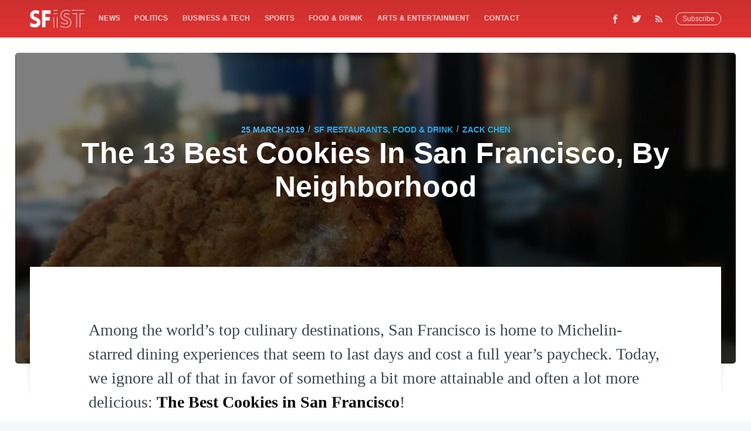

--- FILE ---
content_type: text/html; charset=utf-8
request_url: https://sfist.com/2019/03/25/best-cookies-in-san-francisco/
body_size: 13275
content:
<!DOCTYPE html>
<html lang="en">
<head>

    <meta charset="utf-8" />
    <meta http-equiv="X-UA-Compatible" content="IE=edge" />

    <title>13 Best Cookies in SF (By Neighborhood) - SFist News, Food, &amp; More</title>
    <meta name="HandheldFriendly" content="True" />
    <meta name="viewport" content="width=device-width, initial-scale=1.0" />

    <link rel="stylesheet" type="text/css" href="/assets/built/screen.css?v=93774026c9" />

    <meta name="description" content="San Francisco has countless bakeries putting out some of the world&#x27;s top cookies, cakes, &amp; breads. We taste tested SF&#x27;s best cookies by neighborhood." />
    <link rel="shortcut icon" href="/favicon.png" type="image/png" />
    <link rel="canonical" href="https://sfist.com/2019/03/25/best-cookies-in-san-francisco/" />
    <meta name="referrer" content="no-referrer-when-downgrade" />
    
    <meta property="og:site_name" content="SFist - San Francisco News, Restaurants, Events, &amp; Sports" />
    <meta property="og:type" content="article" />
    <meta property="og:title" content="13 Best Cookies in SF (By Neighborhood) - SFist News, Food, &amp; More" />
    <meta property="og:description" content="San Francisco has countless bakeries putting out some of the world&#x27;s top cookies, cakes, and breads. We taste-tested SF&#x27;s best cookies by neighborhood, ensuring that there&#x27;s no way that you fit into your favorite swimsuit this foggy and cold Bay Area summer." />
    <meta property="og:url" content="https://sfist.com/2019/03/25/best-cookies-in-san-francisco/" />
    <meta property="og:image" content="https://img.sfist.com/2019/03/11-best-cookies-in-san-francisco.jpg" />
    <meta property="article:published_time" content="2019-03-25T22:00:00.000Z" />
    <meta property="article:modified_time" content="2020-10-16T18:15:26.000Z" />
    <meta property="article:tag" content="SF Restaurants, Food &amp;amp; Drink" />
    <meta property="article:tag" content="bestofsf" />
    <meta property="article:tag" content="best of sf" />
    <meta property="article:tag" content="best of sfist" />
    <meta property="article:tag" content="bakeries" />
    
    <meta property="article:publisher" content="https://www.facebook.com/sfistdotcom" />
    <meta name="twitter:card" content="summary_large_image" />
    <meta name="twitter:title" content="13 Best Cookies in SF (By Neighborhood) - SFist News, Food, &amp; More" />
    <meta name="twitter:description" content="San Francisco has countless bakeries putting out some of the world&#x27;s top cookies, cakes, and breads. We taste-tested SF&#x27;s best cookies by neighborhood, ensuring that there&#x27;s no way that you fit into your favorite swimsuit this foggy and cold Bay Area summer." />
    <meta name="twitter:url" content="https://sfist.com/2019/03/25/best-cookies-in-san-francisco/" />
    <meta name="twitter:image" content="https://img.sfist.com/2019/03/11-best-cookies-in-san-francisco.jpg" />
    <meta name="twitter:label1" content="Written by" />
    <meta name="twitter:data1" content="Zack Chen" />
    <meta name="twitter:label2" content="Filed under" />
    <meta name="twitter:data2" content="SF Restaurants, Food &amp; Drink, bestofsf, best of sf, best of sfist, bakeries" />
    <meta name="twitter:site" content="@SFist" />
    <meta name="twitter:creator" content="@zackmfc" />
    <meta property="og:image:width" content="1170" />
    <meta property="og:image:height" content="793" />
    
    <script type="application/ld+json">
{
    "@context": "https://schema.org",
    "@type": "Article",
    "publisher": {
        "@type": "Organization",
        "name": "SFist - San Francisco News, Restaurants, Events, &amp; Sports",
        "logo": "https://img.sfist.com/2019/01/SFist_Logo_White.png"
    },
    "author": {
        "@type": "Person",
        "name": "Zack Chen",
        "image": {
            "@type": "ImageObject",
            "url": "https://img.sfist.com/2019/03/zack-chen-sfist-owner.jpg",
            "width": 500,
            "height": 500
        },
        "url": "https://sfist.com/author/zack-chen/",
        "sameAs": [
            "https://twitter.com/zackmfc"
        ]
    },
    "headline": "13 Best Cookies in SF (By Neighborhood) - SFist News, Food, &amp; More",
    "url": "https://sfist.com/2019/03/25/best-cookies-in-san-francisco/",
    "datePublished": "2019-03-25T22:00:00.000Z",
    "dateModified": "2020-10-16T18:15:26.000Z",
    "image": {
        "@type": "ImageObject",
        "url": "https://img.sfist.com/2019/03/11-best-cookies-in-san-francisco.jpg",
        "width": 1170,
        "height": 793
    },
    "keywords": "SF Restaurants, Food & Drink, bestofsf, best of sf, best of sfist, bakeries",
    "description": "San Francisco has countless bakeries putting out some of the world&#x27;s top cookies, cakes, and breads. We taste-tested SF&#x27;s best cookies by neighborhood, ensuring that there&#x27;s no way that you fit into your favorite swimsuit this foggy and cold Bay Area summer.",
    "mainEntityOfPage": {
        "@type": "WebPage",
        "@id": "https://sfist.com/"
    }
}
    </script>

    <script src="/public/ghost-sdk.min.js?v=93774026c9"></script>
<script>
ghost.init({
	clientId: "ghost-frontend",
	clientSecret: "40953c14871a"
});
</script>
    <meta name="generator" content="Ghost 2.12" />
    <link rel="alternate" type="application/rss+xml" title="SFist - San Francisco News, Restaurants, Events, &amp; Sports" href="https://sfist.com/rss/" />
    <!-- Global site tag (gtag.js) - Google Analytics -->
<script async src="https://www.googletagmanager.com/gtag/js?id=GA_TRACKING_ID"></script>
<script>
  window.dataLayer = window.dataLayer || [];
  function gtag(){dataLayer.push(arguments);}
  gtag('js', new Date());

  gtag('config', 'UA-131504173-1');
  gtag('config', 'AW-1025799952');
   
 
  window.googletag = window.googletag || {cmd: []};  
  googletag.cmd.push(function() {
     googletag.enableServices();
  });
</script>
<!-- Quantcast Tag -->
<script type="text/javascript">
var _qevents = _qevents || [];

(function() {
var elem = document.createElement('script');
elem.src = (document.location.protocol == "https:" ? "https://secure" : "http://edge") + ".quantserve.com/quant.js";
elem.async = true;
elem.type = "text/javascript";
var scpt = document.getElementsByTagName('script')[0];
scpt.parentNode.insertBefore(elem, scpt);
})();

_qevents.push({
qacct:"p-5Puun5Zu3vcW4"
});
</script>

<noscript>
<div style="display:none;">
<img src="//pixel.quantserve.com/pixel/p-5Puun5Zu3vcW4.gif" border="0" height="1" width="1" alt="Quantcast"/>
</div>
</noscript>
<!-- End Quantcast tag -->
<!-- <script type="text/javascript">
    (function(){
        var bsa_optimize=document.createElement('script');
        bsa_optimize.type='text/javascript';
        bsa_optimize.async=true;
        bsa_optimize.src='https://cdn4.buysellads.net/pub/sfist.js?'+(new Date()-new Date()%600000);
        (document.getElementsByTagName('head')[0]||document.getElementsByTagName('body')[0]).appendChild(bsa_optimize);
    })(); 
</script> -->
<!-- Google Tag Manager -->
<script>(function(w,d,s,l,i){w[l]=w[l]||[];w[l].push({'gtm.start':
new Date().getTime(),event:'gtm.js'});var f=d.getElementsByTagName(s)[0],
j=d.createElement(s),dl=l!='dataLayer'?'&l='+l:'';j.async=true;j.src=
'https://www.googletagmanager.com/gtm.js?id='+i+dl;f.parentNode.insertBefore(j,f);
})(window,document,'script','dataLayer','GTM-NRWJTR7');</script>
<!-- End Google Tag Manager -->

<!-- Mediavine Wrapper -->
<script type="text/javascript" async="async" data-noptimize="1" data-cfasync="false" src="//scripts.pubnation.com/tags/b75787be-f8e5-4806-a168-6dc96968c471.js"></script>
<meta http-equiv="Content-Security-Policy" content="block-all-mixed-content" />
<!-- END Mediavine Wrapper--> 

<script defer data-domain="sfist.com" data-api="https://trusty-shovel-1234.paul-f22.workers.dev/trusty-bucket/event" src="https://trusty-shovel-1234.paul-f22.workers.dev/trusty-shovel/script.outbound-links.js"></script>
    	<script>
  function play(){
       var audio = document.getElementById("audio");
       audio.play();
                 }
   </script>
    <script async src="https://securepubads.g.doubleclick.net/tag/js/gpt.js"></script>
    <script>
      window.googletag = window.googletag || {cmd: []};
      googletag.cmd.push(function() {
        googletag.defineSlot('/21697107047/sfist_vslider', [1, 1], 'sfist_vslider').addService(googletag.pubads());
        googletag.pubads().enableSingleRequest();
        googletag.pubads().collapseEmptyDivs();
        googletag.enableServices();
      });
    </script>
</head>
<body class="post-template tag-food tag-bestofsf tag-best-of-sf tag-best-of-sfist tag-bakeries">

    <div class="site-wrapper">

	<!-- /21697107047/sfist_vslider -->
        <div id='sfist_vslider'>
          <script>
            googletag.cmd.push(function() { googletag.display('sfist_vslider'); });
          </script>
        </div>

        

<header class="site-header outer">
    <div class="inner">
        <nav class="site-nav">
    <div class="site-nav-left">
            <a class="site-nav-logo" href="https://sfist.com"><img src="https://img.sfist.com/2019/01/SFist_Logo_White.png" alt="SFist Logo" /></a>
            <ul class="nav" role="menu">
    <li class="nav-news" role="menuitem"><a href="https://sfist.com/news/">News</a></li>
    <li class="nav-politics" role="menuitem"><a href="https://sfist.com/politics/">Politics</a></li>
    <li class="nav-business-tech" role="menuitem"><a href="https://sfist.com/business-tech/">Business &amp; Tech</a></li>
    <li class="nav-sports" role="menuitem"><a href="https://sfist.com/sports/">Sports</a></li>
    <li class="nav-food-drink" role="menuitem"><a href="https://sfist.com/food/">Food &amp; Drink</a></li>
    <li class="nav-arts-entertainment" role="menuitem"><a href="https://sfist.com/arts-entertainment/">Arts &amp; Entertainment</a></li>
    <li class="nav-contact" role="menuitem"><a href="https://sfist.com/contact-us/">Contact</a></li>
</ul>

    </div>
    <div class="site-nav-right">
        <div id="nav-icon3">
          <span></span>
          <span></span>
          <span></span>
          <span></span>
        </div>
        <div class="social-links">
                <a class="social-link social-link-fb" href="https://www.facebook.com/sfistdotcom" title="Facebook" target="_blank" rel="noopener"><svg xmlns="http://www.w3.org/2000/svg" viewBox="0 0 32 32"><path d="M19 6h5V0h-5c-3.86 0-7 3.14-7 7v3H8v6h4v16h6V16h5l1-6h-6V7c0-.542.458-1 1-1z"/></svg>
</a>
                <a class="social-link social-link-tw" href="https://twitter.com/SFist" title="Twitter" target="_blank" rel="noopener"><svg xmlns="http://www.w3.org/2000/svg" viewBox="0 0 32 32"><path d="M30.063 7.313c-.813 1.125-1.75 2.125-2.875 2.938v.75c0 1.563-.188 3.125-.688 4.625a15.088 15.088 0 0 1-2.063 4.438c-.875 1.438-2 2.688-3.25 3.813a15.015 15.015 0 0 1-4.625 2.563c-1.813.688-3.75 1-5.75 1-3.25 0-6.188-.875-8.875-2.625.438.063.875.125 1.375.125 2.688 0 5.063-.875 7.188-2.5-1.25 0-2.375-.375-3.375-1.125s-1.688-1.688-2.063-2.875c.438.063.813.125 1.125.125.5 0 1-.063 1.5-.25-1.313-.25-2.438-.938-3.313-1.938a5.673 5.673 0 0 1-1.313-3.688v-.063c.813.438 1.688.688 2.625.688a5.228 5.228 0 0 1-1.875-2c-.5-.875-.688-1.813-.688-2.75 0-1.063.25-2.063.75-2.938 1.438 1.75 3.188 3.188 5.25 4.25s4.313 1.688 6.688 1.813a5.579 5.579 0 0 1 1.5-5.438c1.125-1.125 2.5-1.688 4.125-1.688s3.063.625 4.188 1.813a11.48 11.48 0 0 0 3.688-1.375c-.438 1.375-1.313 2.438-2.563 3.188 1.125-.125 2.188-.438 3.313-.875z"/></svg>
</a>
                <a class="social-link social-link-tw" href="https://feedly.com/i/subscription/feed/https://sfist.com/rss/" title="RSS" target="_blank" rel="noopener"><svg xmlns="http://www.w3.org/2000/svg" viewBox="0 0 24 24"><circle cx="6.18" cy="17.82" r="2.18"/><path d="M4 4.44v2.83c7.03 0 12.73 5.7 12.73 12.73h2.83c0-8.59-6.97-15.56-15.56-15.56zm0 5.66v2.83c3.9 0 7.07 3.17 7.07 7.07h2.83c0-5.47-4.43-9.9-9.9-9.9z"/></svg>
</a>
        </div>
            <a class="subscribe-button" href="#subscribe">Subscribe</a>
    </div>
</nav>
<div class="subnav">
    <ul>
    <a href="/news/"><li>News</li></a>
    <a href="/politics/"><li>Politics</li></a>
    <a href="/business-tech/"><li>Business &amp; Tech</li></a>
    <a href="/sports/"><li>Sports</li></a>
    <a href="/food/"><li>Food &amp; Drink</li></a>
    <a href="/arts-entertainment/"><li>Arts &amp; Entertainment</li></a>
    <a href="/contact-us/"><li>Contact</li></a>
</ul>
</div>
    </div>
</header>


<main id="site-main" class="site-main outer">
    <div class="inner">

        <article class="post-full post tag-food tag-bestofsf tag-best-of-sf tag-best-of-sfist tag-bakeries ">

            <figure class="post-full-image" style="background-image: linear-gradient( rgba(0, 0, 0, 0.5), rgba(0, 0, 0, 0.5) ), url(https://img.sfist.com/2019/03/11-best-cookies-in-san-francisco.jpg)">
                <header class="post-full-header">
                    <section class="post-full-meta">
                        <time class="post-full-meta-date" datetime="2019-03-25">25 March 2019</time>
                            <span class="date-divider">/</span> <a href="/food/">SF Restaurants, Food &amp; Drink</a>
                            <span class="date-divider">/</span> <a href="/author/zack-chen/">Zack Chen</a>
                    </section>
                    <h1 class="post-full-title">The 13 Best Cookies In San Francisco, By Neighborhood</h1>
                </header>
            </figure>

            <section class="post-full-content">
		<div id="sfist_regular">
    			<script>
      				googletag.cmd.push(function() {
        				googletag.display('sfist_regular');
      				});
    			</script>
		</div>
                <!-- Impress3_SFist_S2S_Leaderboard_ROS_ATF_Pos1 -->
                <!-- <div id="bsa-zone_1608308714619-1_123456" style="text-align:center;"></div> -->

                <div class="post-content">
                    <p>Among the world’s top culinary destinations, San Francisco is home to Michelin-starred dining experiences that seem to last days and cost a full year’s paycheck. Today, we ignore all of that in favor of something a bit more attainable and often a lot more delicious: <strong>The Best Cookies in San Francisco</strong>!</p><p>From renowned locations like Tartine to every local’s favorite, Hot Cookie, these baked goodies are the only sure-fire way to ensure that you will not get into swimsuit shape for the impending summer ahead. On account of the deliciousness of these sugar / butter / dough bombs below, I might just sport a trash bag at the beach this year, instead.</p><h3>Best Cookies of Pac Heights</h3><h5><a href="https://bpatisserie.com/" target="_blank" rel="nofollow">b. patisserie</a></h5><figure class="kg-card kg-image-card"><img src="https://img.sfist.com/2019/03/best-cookies-of-sf-b-patisserie-1.jpg" class="kg-image"></figure><p>Not moments ago, I promised to leave the world of Michelin stars behind us. Perhaps b. patisserie’s 2018 James Beard Award makes me a liar, but their Chocolate Chip Cookie is so unbelievable that I think you’ll forgive my indiscretions. Less a chocolate chip cookie than a river of amazing chocolate held together with sparse, but equally delicious and perfectly baked dough, this creation takes what should be the vanilla ice cream of cookies and turns it into one of the <strong>best cookies in any neighborhood of San Francisco</strong>.</p><p><em>2821 California Street @ Divisadero Street</em></p><h5><a href="https://www.itsjane.com/" target="_blank" rel="nofollow">Jane</a></h5><figure class="kg-card kg-image-card"><img src="https://img.sfist.com/2019/03/best-sf-cookies-jane-pacific-heights.jpg" class="kg-image"></figure><p>Largely on the opposite end of the cookie spectrum from its b. patisserie neighbor, Jane has crafted a crunchy, but chewy creative masterpiece with toffee, marshmallow, and chocolate chips that pulls apart like Snickers bars in the commercials. Dubbed the Crazy Cookie, this thinner cookie’s crumbly feel is counter-balanced by the fortitude of melted toffee and caramelized marshmallow. Though from a technical baker’s point of view – if that is a point of view that exists, one might say that b. patisserie’s cookie is superior, sheer joy oozes from each distinct bite of this ingenious delight, making it a personal favorite, even among these greats.</p><p><em>2123 Fillmore Street @ California Street<br>925 Larkin Street @ Geary Boulevard (Tenderloin)<br>1881 Geary Boulevard @ Fillmore (The Fillmore)</em></p><h5><a href="http://fillmorebakeshop.com/" target="_blank" rel="nofollow">Fillmore Bakeshop</a></h5><figure class="kg-card kg-image-card"><img src="https://img.sfist.com/2019/03/cookies-in-san-francisco-fillmore-bakeshop.jpg" class="kg-image"></figure><p>Sure, the bakery has changed names and owners (and possibly even recipes) since my childhood, but this location has a special place in my heart. I’m well aware that you’re here for a cookie review, and I should only be talking about their amazing Crunch Cookie, which is somewhat akin to Jane’s “Crazy Cookie” in brittle texture, though it is cleverly filled with caramelized pretzels, caramelized cornflakes and chocolate chips, but I have eaten their famous princess cake throughout my entire life. A Scandinavian cake layered inside with jam and whipped or pastry cream, then covered with soft marzipan, my Norwegian mother would always break out this special dessert on birthday mornings. I strongly suggest giving this cake a try (despite the fact that it’s actually Swedish in origin), but if you’re only here for the cookies, I am also told that you should give their ‘ruffles’ chip cookie a try as well, though it was sold out when I visited for this review. </p><p><em>1890 Fillmore Street @ Bush Street</em></p><hr><h3>Best Cookies of the Richmond</h3><h5><a href="https://www.facebook.com/arsicaultbakery/" target="_blank" rel="nofollow">Arsicault</a></h5><figure class="kg-card kg-image-card"><img src="https://img.sfist.com/2019/03/top-cookies-in-san-francisco-arsicault.jpg" class="kg-image"><figcaption><em>Photo: Sue D./<a href="https://www.yelp.com/biz_photos/arsicault-bakery-san-francisco?select=GJQoigizb1dSyRkSmyXEvg&amp;reviewid=Oj1rjfUJ51xGBMwZH78DFg">Yelp</a></em></figcaption></figure><p>I get it, you need another location with amazing accolades and a line around the block. Arsicault in the Inner Richmond is your spot, but it is worth the wait. Named the Best New Bakery in the Country by bon appétit (2016), this unassuming store front is known for its ridiculous kouign-amanns (which is essentially a rounded croissant glazed with sticky sugar-y goodness). What’s all the hubbub, you may ask? Well, just another one of the Bay’s best cookies, of course. Third-generation French baker, Armando Ariscault, not only is one of San Francisco’s foremost authorities on flakey pastries, but he makes a mean chocolate chip cookie that is, as random Yelper Joni D. says, "Devine."</p><p><em>397 Arguello Boulevard @ Clement Street</em></p><h5><a href="https://www.marlabakery.com/" target="_blank" rel="nofollow">Marla Bakery</a></h5><figure class="kg-card kg-image-card"><img src="https://img.sfist.com/2019/03/best-cookies-sf-outer-richmond-marla-bakery.jpg" class="kg-image"><figcaption><em>Photo: Tian Q./<a href="https://www.yelp.com/biz_photos/marla-bakery-restaurant-san-francisco-2?select=93RKW1VfZEfuRIV6yEEusA">Yelp</a></em></figcaption></figure><p>Marla is a lot more than just a bakery. Including a laundry list of both breakfast and lunch items – a concept which I have just decided to start calling ‘brunch,’ their cookies are not always the first thing mentioned, but that’s a compliment to Marla’s other items, rather than a slight of their cookies which include an amazing peanut butter cookie which is too tasty for its own good. Sweetening up the Outer Richmond and a must-hit for brunch, Marla is also a surefire choice with almond, peanut butter, and chocolate cookie delights. </p><p><em>3619 Balboa Street @ 37th Avenue<br>SF Ferry Building (Saturday Farmer's Market Only)</em></p><hr><h3>Best Cookies of the Mission</h3><h5><a href="https://www.tartinebakery.com/" target="_blank" rel="nofollow">Tartine</a></h5><figure class="kg-card kg-image-card"><img src="https://img.sfist.com/2019/03/san-francisco-cookies-best-of-mission-tartine.jpg" class="kg-image"><figcaption><em>Photo: Jean C./<a href="https://www.yelp.com/biz_photos/tartine-bakery-and-cafe-san-francisco?select=GOX7nQj30B4uMpicyHMQAA">Yelp</a></em></figcaption></figure><p>Before the backdrop of countless newcomers vying for love in San Francisco, Tartine is the gold standard among bakers. From their iconic breads to their internationally adored cookbooks, Tartine’s name should already be the first in your mind when it comes to baked goods. If it’s not, stop reading now and head over to one of their soon-to-be four locations in San Francisco (The Mission, SFO, The Sunset, and … The Mission). Try everything they make once, then train your will power by walking out, getting back in line, and ordering a second round of every item on the menu. If you’re not a glutton, I suppose just snag yourself a salted chocolate chipper, and sleep better knowing that you’re not a complete SF amateur. This cookie is another of those should-be-boring bites that turns out to be perfectly crisp and somehow complex.</p><p><em>600 Guerrero Street @ 18th Street<br>595 Alabama Street @ 18th Street<br>SFO International Airport<br>1226 9th Avenue @ Irving Street (Sunset Location Expected to Open in 2019)</em><br></p><h5><a href="https://www.craftsman-wolves.com/" target="_blank" rel="nofollow">Craftsman And Wolves</a></h5><figure class="kg-card kg-image-card"><img src="https://img.sfist.com/2019/03/best-cookies-sf-craftsman-and-wolves-matcha-mission-bayview.jpg" class="kg-image"></figure><p>Pastry chef William Werner's modern patisserie is unlike any other you'll find in the city — or even the country — with an array of unique creations like the matcha snickerdoodle cookie; an Earl Grey, ginger, and blond chocolate scone; and the locally famous Rebel Within, a savory asiago and green onion muffin with sausage and a whole, runny, soft-boiled egg inside. The operation has two locations, in the Mission and Bayview, offering similar menus. Dangerously, CAW can also be found on Caviar and Uber Eats. </p><p><em>746 Valencia @ 18th Street<br>1598 Yosemite Avenue @ Keith Street (Bayview / Hunters Point)</em></p><h5><a href="http://anthonyscookies.com/" target="_blank" rel="nofollow">Anthony’s Cookies</a></h5><figure class="kg-card kg-image-card"><img src="https://img.sfist.com/2019/03/best-mission-cookies-sf-anthonys-cookies.jpg" class="kg-image"><figcaption><em>Photo: Julie N./<a href="https://www.yelp.com/biz_photos/anthonys-cookies-san-francisco-2?select=P2A33zloLQJfCoZbcBlMgQ">Yelp</a></em></figcaption></figure><p>With <em>cookies</em> in their name, Anthony’s Cookies has one of the more comprehensive cookie menus anywhere in the city. You could visit this spot for days trying one cookie at a time and still have days to go before you’ve tried them all. If you’re like me, on the other hand, you would stuff yourself in one sitting until you need a friend to roll your round body home, but I suppose it’s all a preference thing. As former SFist-er Caleb Pershan, now at Eater SF, says, "The Cookies and Cream meta-cookie is, of course, a favorite, but there are more than enough options at Anthony's to fill a box."<br><br><em>1417 Valencia Street @ 25th Streets</em></p><p><em>See Below:</em> <u>Arizmendi Bakery</u>  (also located in the Sunset)</p><h3>Best Cookies of the Castro</h3><h5><a href="https://hotcookiebakery.com/" target="_blank" rel="nofollow">Hot Cookie</a></h5><figure class="kg-card kg-image-card"><img src="https://img.sfist.com/2019/03/famous-sf-cookies-castros-top-hot-cookie.jpg" class="kg-image"><figcaption>Photo: Hurjane V./<a href="https://www.yelp.com/biz_photos/hot-cookie-san-francisco?select=clAbMaT2EsjxSLBM6hIxCg">Yelp</a></figcaption></figure><p>My friends and I have been making cookie-based excursions to Hot Cookie for decades, though not once (thus far) has it be for their suggestively shaped cookie. These baked treats are hands-down among the top cookies that San Francisco has to offer, without the fun gimmick iterations which are perfect for bachelorette parties, gag gifts, or that friend who simply prefers to eat cookies and cakes shaped like reproductive organs. Be sure to try cookie madness like the Fudge Packer or the Sticky Nikki.</p><p><em>407 Castro Street @ 17th Street</em></p><hr><h3>Best Cookies of the TL / Downtown</h3><h5><a href="https://www.hookerssweettreats.com/" target="_blank" rel="nofollow">Hooker’s Sweet Treats</a></h5><figure class="kg-card kg-image-card"><img src="https://img.sfist.com/2019/03/top-tenderloin-sf-cookies-hookers-sweet-treats.jpg" class="kg-image"><figcaption><em>Photo: Michael U./<a href="https://www.yelp.com/biz_photos/hookers-sweet-treats-san-francisco?select=_sltI-dl0XSMfUJAJ4xxOQ">Yelp</a></em></figcaption></figure><p>Let’s face it.. Hooker’s Sweet Treats really all about their crazy, sometimes provocatively named, salted caramels, but don’t ignore a cookie with a heart of gold! Hooker’s peanut butter, chocolate chip, melted caramel cookie is not only a mouthful to say, but a delicious mouthful to eat.</p><p><em>442 Hyde Street @ O'Farrell Street</em></p><h5 id="mr-holmes-bakehouse"><a href="http://www.heydaysf.com/">Mr. Holmes Bakehouse</a></h5><figure class="kg-card kg-image-card"><img src="https://img.sfist.com/2019/03/mrholmes-cookie.jpg" class="kg-image"><figcaption><em>Photo: Postmates</em></figcaption></figure><p>Mr. Holmes may be better known for its pastry — specifically its stellar filled doughnuts and cruffins — but it deserves to get some praise for its very excellent cookie offerings. The vegan fudge cookie (above) will not make you miss butter, and the generously sized, non-vegan, rich and chocolatey chocolate chunk cookie ranks high for citywide deliciousness. </p><p><em>1042 Larkin Street @ Sutter</em></p><h5><a href="http://www.heydaysf.com/" target="_blank" rel="nofollow">HeyDay</a></h5><figure class="kg-card kg-image-card"><img src="https://img.sfist.com/2019/03/heyday-cookie.jpg" class="kg-image"></figure><p>HeyDay may tout a menu full of healthy foods that its fit-looking patrons seem to enjoy, but they're on this list for their chocolate chip walnut cookie, a brown-sugar-y, nutty cookie made with Guittard chocolate chips that is quite popular with the downtown lunch set.</p><p><em>180 Spear Street @ Howard Street<br>555 Mission Street @ 2nd Street</em></p><p><em>See Above:</em> <u>Jane</u> (Pacific Heights)</p><p><em>See Above:</em> Tartine (with a cafe <a href="https://sf.eater.com/2018/1/17/16902718/tartine-new-cafe-union-square-hotel-g-san-francisco">coming soon</a> to the Hotel G at 398 Geary)</p><p><em>See Above:</em> <u>Arsicault</u> (Coming soon by way of The Inner Richmond.)</p><hr><h3>Best Cookies of the Sunset</h3><h5><a href="https://www.arizmendibakery.com/" target="_blank" rel="nofollow">Arizmendi</a></h5><figure class="kg-card kg-image-card"><img src="https://img.sfist.com/2019/03/top-cookies-in-sf-sunset-arizmendi.jpg" class="kg-image"></figure><p>I know some internet troll out there is going to judge this selection without ever trying the cookie, but Arizmendi’s VEGAN (Oh no!) mint chocolate cookie is among SF’s best. If you’re reading this list, I’d bet that you also love the edges of a brownie that have crisped to perfection in the oven. This cookie exterior mimics that brownie edge, but all over. Then add in dark chocolate chunks and a hint of minty freshness to round it all out. When it really comes down to it, do you still need to brush your teeth when you can just destroy a mint chocolate cookie, instead? </p><h5>Tartine (Coming soon.)</h5><p>With certainty, the fact that Tartine is coming to the Inner Sunset is a point of contention among some of the area’s residents. Will they have some of the world’s top baked goods? Of course. Does it also signify a changing of the guard; a time in which the local mom-and-pops will struggle to survive as famous eateries harken a new phase of gentrification in one of San Francisco’s last bastions of “Real San Franciscans”? Well … this is a cookie list, so let’s forget about all of that for now and enjoy getting fat, instead.</p><hr><p><strong>Related:</strong> <a href="/best-of-san-francisco/">Best of San Francisco</a></p>
                </div>
                <!-- Impress3_SFist_S2S_Primis -->
                <div class="primus">
                	<div id="bsa-zone_1669640936515-9_123456"></div>
                </div>

            </section>

            <section class="post-full-comments">
                <div id="disqus_thread"></div>
                <script>

                var disqus_config = function () {
                this.page.url = 'https://sfist.com/2019/03/25/best-cookies-in-san-francisco/';  // Replace PAGE_URL with your page's canonical URL variable
                this.page.identifier = '5c93e34aa6297d40d90102c6'; // Replace PAGE_IDENTIFIER with your page's unique identifier variable
                };

                (function() { // DON'T EDIT BELOW THIS LINE
                var d = document, s = d.createElement('script');
                s.src = 'https://sfist.disqus.com/embed.js';
                s.setAttribute('data-timestamp', +new Date());
                (d.head || d.body).appendChild(s);
                })();
                </script>
                <noscript>Please enable JavaScript to view the <a href="https://disqus.com/?ref_noscript">comments powered by Disqus.</a></noscript>
            </section>
            

        </article>

    </div>
</main>

<aside class="read-next outer">
    <div class="inner">
        <div class="read-next-feed">
                <article class="read-next-card"
                        style="background-image: url(https://img.sfist.com/2018/12/san-francisco-restaurants-food-by-sfist.jpg)"
                >
                    <header class="read-next-card-header">
                        <small class="read-next-card-header-sitetitle">&mdash; SFist - San Francisco News, Restaurants, Events, &amp; Sports &mdash;</small>
                        <h3 class="read-next-card-header-title"><a href="/food/">SF Restaurants, Food &amp; Drink</a></h3>
                    </header>
                    <div class="read-next-divider"><svg xmlns="http://www.w3.org/2000/svg" viewBox="0 0 24 24"><path d="M13 14.5s2 3 5 3 5.5-2.463 5.5-5.5S21 6.5 18 6.5c-5 0-7 11-12 11C2.962 17.5.5 15.037.5 12S3 6.5 6 6.5s4.5 3.5 4.5 3.5"/></svg>
</div>
                    <div class="read-next-card-content">
                        <ul>
                            <li><a href="/2026/01/20/berkeley-born-peets-coffee-closing-multiple-locations/">Berkeley-Born Peet&#x27;s Coffee Closing 30 Bay Area Locations, Including Castro and Cole Valley Shops</a></li>
                            <li><a href="/2026/01/19/east-bay-gets-its-first-flour-water-pizzeria/">East Bay to Get Its First Flour + Water Pizza Shop This Week</a></li>
                            <li><a href="/2026/01/19/sfs-last-squat-gobble-set-to-close-after-32-years/">SF&#x27;s Last Squat &amp; Gobble Set to Close After 32 Years</a></li>
                        </ul>
                    </div>
                    <footer class="read-next-card-footer">
                        <a href="/food/">See all 6675 posts →</a>
                    </footer>
                </article>

                <article class="post-card post tag-food tag-jardiniere tag-traci-des-jardins">
        <a class="post-card-image-link" href="/2019/03/25/jardiniere-will-close-in-april/">
            <div class="post-card-image" style="background-image: url(https://img.sfist.com/2019/03/jardinere-thumb-640xauto-999894.jpg)"></div>
        </a>
    <div class="post-card-content">
        <a class="post-card-content-link" href="/2019/03/25/jardiniere-will-close-in-april/">
            <header class="post-card-header">
                    <span class="post-card-tags">SF Restaurants, Food &amp; Drink</span>
                <h2 class="post-card-title">Jardiniere Will Close After 21 Years In Civic Center, In Late April</h2>
            </header>
            <section class="post-card-excerpt">
                <p>Jardiniere, which opened in a far different Civic Center back in 1997, is calling it quits next month as chef-owner Traci Des Jardins says she's "tired of fine dining."</p>
            </section>
        </a>
        <footer class="post-card-meta">

            <ul class="author-list">
                <li class="author-list-item">
                        <a href="/author/jay-barmann/" class="static-avatar"><img class="author-profile-image" src="https://img.sfist.com/2018/12/2014_09_jayb1.jpg" alt="Jay Barmann" /></a>
                        <a href="https://twitter.com/share?text=Jardiniere%20Will%20Close%20After%2021%20Years%20In%20Civic%20Center%2C%20In%20Late%20April&amp;url=https://sfist.com/2019/03/25/jardiniere-will-close-in-april/" onclick="window.open(this.href, 'twitter-share', 'width=580, height=296'); return false;" title="Share on Twitter" aria-label="Share on Twitter" tabindex="-1" class="static-avatar twitter-svg">
                            <svg xmlns="http://www.w3.org/2000/svg" viewBox="0 0 32 32"><path d="M30.063 7.313c-.813 1.125-1.75 2.125-2.875 2.938v.75c0 1.563-.188 3.125-.688 4.625a15.088 15.088 0 0 1-2.063 4.438c-.875 1.438-2 2.688-3.25 3.813a15.015 15.015 0 0 1-4.625 2.563c-1.813.688-3.75 1-5.75 1-3.25 0-6.188-.875-8.875-2.625.438.063.875.125 1.375.125 2.688 0 5.063-.875 7.188-2.5-1.25 0-2.375-.375-3.375-1.125s-1.688-1.688-2.063-2.875c.438.063.813.125 1.125.125.5 0 1-.063 1.5-.25-1.313-.25-2.438-.938-3.313-1.938a5.673 5.673 0 0 1-1.313-3.688v-.063c.813.438 1.688.688 2.625.688a5.228 5.228 0 0 1-1.875-2c-.5-.875-.688-1.813-.688-2.75 0-1.063.25-2.063.75-2.938 1.438 1.75 3.188 3.188 5.25 4.25s4.313 1.688 6.688 1.813a5.579 5.579 0 0 1 1.5-5.438c1.125-1.125 2.5-1.688 4.125-1.688s3.063.625 4.188 1.813a11.48 11.48 0 0 0 3.688-1.375c-.438 1.375-1.313 2.438-2.563 3.188 1.125-.125 2.188-.438 3.313-.875z"/></svg>
                        </a>
                        <a href="https://www.facebook.com/sharer/sharer.php?u=https://sfist.com/2019/03/25/jardiniere-will-close-in-april/" onclick="window.open(this.href,'facebook-share', 'width=580, height=296'); return false;" title="Share on Facebook" aria-label="Share on Facebook" tabindex="-1" class="static-avatar facebook-svg">
                            <svg xmlns="http://www.w3.org/2000/svg" viewBox="0 0 32 32"><path d="M19 6h5V0h-5c-3.86 0-7 3.14-7 7v3H8v6h4v16h6V16h5l1-6h-6V7c0-.542.458-1 1-1z"/></svg>
                        </a>
                </li>
                
            </ul>

            <time class="reading-time" datetime="2019-03-25">March 25, 2019</time>

        </footer>
    </div>
</article>

                <article class="post-card post tag-sports tag-the-oakland-raiders">
        <a class="post-card-image-link" href="/2019/03/25/kyler-murray-to-the-raiders-nfl-experts-fuel-speculation/">
            <div class="post-card-image" style="background-image: url(https://img.sfist.com/2019/03/raidershelmet-2.jpg)"></div>
        </a>
    <div class="post-card-content">
        <a class="post-card-content-link" href="/2019/03/25/kyler-murray-to-the-raiders-nfl-experts-fuel-speculation/">
            <header class="post-card-header">
                    <span class="post-card-tags">Bay Area Sports</span>
                <h2 class="post-card-title">Oklahoma&#x27;s Kyler Murray Coming To The Raiders? NFL Experts Fuel Speculation</h2>
            </header>
            <section class="post-card-excerpt">
                <p>The hottest name on everyone's mind entering the home stretch toward April's NFL draft is Oklahoma's quarterback Kyler Murray.</p>
            </section>
        </a>
        <footer class="post-card-meta">

            <ul class="author-list">
                <li class="author-list-item">
                        <a href="/author/james-sanders/" class="static-avatar"><img class="author-profile-image" src="//www.gravatar.com/avatar/844f7f58a57126c2c042a6e915b033c6?s&#x3D;250&amp;d&#x3D;mm&amp;r&#x3D;x" alt="James Sanders" /></a>
                        <a href="https://twitter.com/share?text=Oklahoma's%20Kyler%20Murray%20Coming%20To%20The%20Raiders%3F%20NFL%20Experts%20Fuel%20Speculation&amp;url=https://sfist.com/2019/03/25/kyler-murray-to-the-raiders-nfl-experts-fuel-speculation/" onclick="window.open(this.href, 'twitter-share', 'width=580, height=296'); return false;" title="Share on Twitter" aria-label="Share on Twitter" tabindex="-1" class="static-avatar twitter-svg">
                            <svg xmlns="http://www.w3.org/2000/svg" viewBox="0 0 32 32"><path d="M30.063 7.313c-.813 1.125-1.75 2.125-2.875 2.938v.75c0 1.563-.188 3.125-.688 4.625a15.088 15.088 0 0 1-2.063 4.438c-.875 1.438-2 2.688-3.25 3.813a15.015 15.015 0 0 1-4.625 2.563c-1.813.688-3.75 1-5.75 1-3.25 0-6.188-.875-8.875-2.625.438.063.875.125 1.375.125 2.688 0 5.063-.875 7.188-2.5-1.25 0-2.375-.375-3.375-1.125s-1.688-1.688-2.063-2.875c.438.063.813.125 1.125.125.5 0 1-.063 1.5-.25-1.313-.25-2.438-.938-3.313-1.938a5.673 5.673 0 0 1-1.313-3.688v-.063c.813.438 1.688.688 2.625.688a5.228 5.228 0 0 1-1.875-2c-.5-.875-.688-1.813-.688-2.75 0-1.063.25-2.063.75-2.938 1.438 1.75 3.188 3.188 5.25 4.25s4.313 1.688 6.688 1.813a5.579 5.579 0 0 1 1.5-5.438c1.125-1.125 2.5-1.688 4.125-1.688s3.063.625 4.188 1.813a11.48 11.48 0 0 0 3.688-1.375c-.438 1.375-1.313 2.438-2.563 3.188 1.125-.125 2.188-.438 3.313-.875z"/></svg>
                        </a>
                        <a href="https://www.facebook.com/sharer/sharer.php?u=https://sfist.com/2019/03/25/kyler-murray-to-the-raiders-nfl-experts-fuel-speculation/" onclick="window.open(this.href,'facebook-share', 'width=580, height=296'); return false;" title="Share on Facebook" aria-label="Share on Facebook" tabindex="-1" class="static-avatar facebook-svg">
                            <svg xmlns="http://www.w3.org/2000/svg" viewBox="0 0 32 32"><path d="M19 6h5V0h-5c-3.86 0-7 3.14-7 7v3H8v6h4v16h6V16h5l1-6h-6V7c0-.542.458-1 1-1z"/></svg>
                        </a>
                </li>
                
            </ul>

            <time class="reading-time" datetime="2019-03-25">March 25, 2019</time>

        </footer>
    </div>
</article>

        </div>
    </div>
</aside>

<section class="subscribe-form">
    <h3 class="subscribe-form-title">Subscribe to SFist - San Francisco News, Restaurants, Events, &amp; Sports</h3>
    <p>Get the latest posts delivered right to your inbox</p>
    <form method="post" action="/subscribe/" id="" class="">
    <input class="confirm" type="hidden" name="confirm"  /><input class="location" type="hidden" name="location"  /><input class="referrer" type="hidden" name="referrer"  />

    <div class="form-group">
        <input class="subscribe-email" type="email" name="email" placeholder="youremail@example.com" />
    </div>
    <button id="" class="" type="submit"><span>Subscribe</span></button>
    
<script>
    (function(g,h,o,s,t){
        var buster = function(b,m) {
            h[o]('input.'+b).forEach(function (i) {
                i.value=i.value || m;
            });
        };
        buster('location', g.location.href);
        buster('referrer', h.referrer);
    })(window,document,'querySelectorAll','value');
</script>

</form>


</section>

<footer class="post-full-footer authorz-card">


        
<section class="author-card">
        <img class="author-profile-image" src="https://img.sfist.com/2019/03/zack-chen-sfist-owner.jpg" alt="Zack Chen" />
    <section class="author-card-content">
        <h4 class="author-card-name"><a href="/author/zack-chen/">Zack Chen</a></h4>
            <p>Zack is a San Francisco Native who has been roaming the streets of SF for the better part of three decades. Zack is also a Forbes contributor and one of the owners of SFist.</p>
    </section>
</section>
<div class="post-full-footer-right">
    <a class="author-card-button" href="/author/zack-chen/">Read More</a>
</div>


</footer>

<div class="floating-header">
    <div class="floating-header-logo">
        <a class="site-nav-logo" href="https://sfist.com"><img src="/assets/images/sfist-logo-solid-line-black.png?v=93774026c9" alt="SFist Logo - Alt" /></a>
    </div>
    <span class="floating-header-divider">&mdash;</span>
    <div class="floating-header-title">The 13 Best Cookies In San Francisco, By Neighborhood</div>
    <div class="floating-header-share">
        <div class="floating-header-share-label">Share this <svg xmlns="http://www.w3.org/2000/svg" viewBox="0 0 24 24">
    <path d="M7.5 15.5V4a1.5 1.5 0 1 1 3 0v4.5h2a1 1 0 0 1 1 1h2a1 1 0 0 1 1 1H18a1.5 1.5 0 0 1 1.5 1.5v3.099c0 .929-.13 1.854-.385 2.748L17.5 23.5h-9c-1.5-2-5.417-8.673-5.417-8.673a1.2 1.2 0 0 1 1.76-1.605L7.5 15.5zm6-6v2m-3-3.5v3.5m6-1v2"/>
</svg>
</div>
        <a class="floating-header-share-tw" href="https://twitter.com/share?text=The%2013%20Best%20Cookies%20In%20San%20Francisco%2C%20By%20Neighborhood&amp;url=https://sfist.com/2019/03/25/best-cookies-in-san-francisco/"
            onclick="window.open(this.href, 'share-twitter', 'width=550,height=235');return false;">
            <svg xmlns="http://www.w3.org/2000/svg" viewBox="0 0 32 32"><path d="M30.063 7.313c-.813 1.125-1.75 2.125-2.875 2.938v.75c0 1.563-.188 3.125-.688 4.625a15.088 15.088 0 0 1-2.063 4.438c-.875 1.438-2 2.688-3.25 3.813a15.015 15.015 0 0 1-4.625 2.563c-1.813.688-3.75 1-5.75 1-3.25 0-6.188-.875-8.875-2.625.438.063.875.125 1.375.125 2.688 0 5.063-.875 7.188-2.5-1.25 0-2.375-.375-3.375-1.125s-1.688-1.688-2.063-2.875c.438.063.813.125 1.125.125.5 0 1-.063 1.5-.25-1.313-.25-2.438-.938-3.313-1.938a5.673 5.673 0 0 1-1.313-3.688v-.063c.813.438 1.688.688 2.625.688a5.228 5.228 0 0 1-1.875-2c-.5-.875-.688-1.813-.688-2.75 0-1.063.25-2.063.75-2.938 1.438 1.75 3.188 3.188 5.25 4.25s4.313 1.688 6.688 1.813a5.579 5.579 0 0 1 1.5-5.438c1.125-1.125 2.5-1.688 4.125-1.688s3.063.625 4.188 1.813a11.48 11.48 0 0 0 3.688-1.375c-.438 1.375-1.313 2.438-2.563 3.188 1.125-.125 2.188-.438 3.313-.875z"/></svg>
        </a>
        <a class="floating-header-share-fb" href="https://www.facebook.com/sharer/sharer.php?u=https://sfist.com/2019/03/25/best-cookies-in-san-francisco/"
            onclick="window.open(this.href, 'share-facebook','width=580,height=296');return false;">
            <svg xmlns="http://www.w3.org/2000/svg" viewBox="0 0 32 32"><path d="M19 6h5V0h-5c-3.86 0-7 3.14-7 7v3H8v6h4v16h6V16h5l1-6h-6V7c0-.542.458-1 1-1z"/></svg>
        </a>
    </div>
    <progress id="reading-progress" class="progress" value="0">
        <div class="progress-container">
            <span class="progress-bar"></span>
        </div>
    </progress>
</div>




        <footer class="site-footer outer">
            <div class="site-footer-content inner">
                <section class="copyright"><a href="https://sfist.com">SFist</a> &copy; 2026 &bull; <a href="/jobs-in-sf/">SFist Jobs</a> &bull; <a href="/best-of-san-francisco/">Best of San Francisco</a><br><a href="/privacy-policy/">Privacy Policy</a></section>
                <nav class="site-footer-nav">
                    <a href="https://sfist.com">Latest Posts</a>
                    <a href="https://www.facebook.com/sfistdotcom" target="_blank" rel="noopener">Facebook</a>
                    <a href="https://twitter.com/SFist" target="_blank" rel="noopener">Twitter</a>
                </nav>
            </div>
        </footer>

    </div>

    <div id="subscribe" class="subscribe-overlay">
        <a class="subscribe-overlay-close" href="#"></a>
        <div class="subscribe-overlay-content">
                <img class="subscribe-overlay-logo" src="https://img.sfist.com/2019/01/SFist_Logo_White.png" alt="SFist - San Francisco News, Restaurants, Events, &amp; Sports" />
            <h1 class="subscribe-overlay-title">Subscribe to SFist - San Francisco News, Restaurants, Events, &amp; Sports</h1>
            <p class="subscribe-overlay-description">Stay up to date! Get all the latest &amp; greatest posts delivered straight to your inbox</p>
            <form method="post" action="/subscribe/" id="" class="">
    <input class="confirm" type="hidden" name="confirm"  /><input class="location" type="hidden" name="location"  /><input class="referrer" type="hidden" name="referrer"  />

    <div class="form-group">
        <input class="subscribe-email" type="email" name="email" placeholder="youremail@example.com" />
    </div>
    <button id="" class="" type="submit"><span>Subscribe</span></button>
    
<script>
    (function(g,h,o,s,t){
        var buster = function(b,m) {
            h[o]('input.'+b).forEach(function (i) {
                i.value=i.value || m;
            });
        };
        buster('location', g.location.href);
        buster('referrer', h.referrer);
    })(window,document,'querySelectorAll','value');
</script>

</form>


        </div>
    </div>

    <script>
        var images = document.querySelectorAll('.kg-gallery-image img');
        images.forEach(function (image) {
            var container = image.closest('.kg-gallery-image');
            var width = image.attributes.width.value;
            var height = image.attributes.height.value;
            var ratio = width / height;
            container.style.flex = ratio + ' 1 0%';
        })
    </script>


    <script
        src="https://code.jquery.com/jquery-3.2.1.min.js"
        integrity="sha256-hwg4gsxgFZhOsEEamdOYGBf13FyQuiTwlAQgxVSNgt4="
        crossorigin="anonymous">
    </script>
    <script type="text/javascript" src="/assets/built/jquery.fitvids.js?v=93774026c9"></script>


    

    <div id="sfist_adhesion">
</div>
<script>    
    $(document).ready(function(){
        $('#nav-icon3').click(function(){
            $(this).toggleClass('open');
            $('.subnav').toggleClass('open');
        });
    });
</script>

</body>
</html>


--- FILE ---
content_type: text/html; charset=utf-8
request_url: https://www.google.com/recaptcha/api2/aframe
body_size: 184
content:
<!DOCTYPE HTML><html><head><meta http-equiv="content-type" content="text/html; charset=UTF-8"></head><body><script nonce="WSkDh6LdLitBNjOYFckOdA">/** Anti-fraud and anti-abuse applications only. See google.com/recaptcha */ try{var clients={'sodar':'https://pagead2.googlesyndication.com/pagead/sodar?'};window.addEventListener("message",function(a){try{if(a.source===window.parent){var b=JSON.parse(a.data);var c=clients[b['id']];if(c){var d=document.createElement('img');d.src=c+b['params']+'&rc='+(localStorage.getItem("rc::a")?sessionStorage.getItem("rc::b"):"");window.document.body.appendChild(d);sessionStorage.setItem("rc::e",parseInt(sessionStorage.getItem("rc::e")||0)+1);localStorage.setItem("rc::h",'1769395236717');}}}catch(b){}});window.parent.postMessage("_grecaptcha_ready", "*");}catch(b){}</script></body></html>